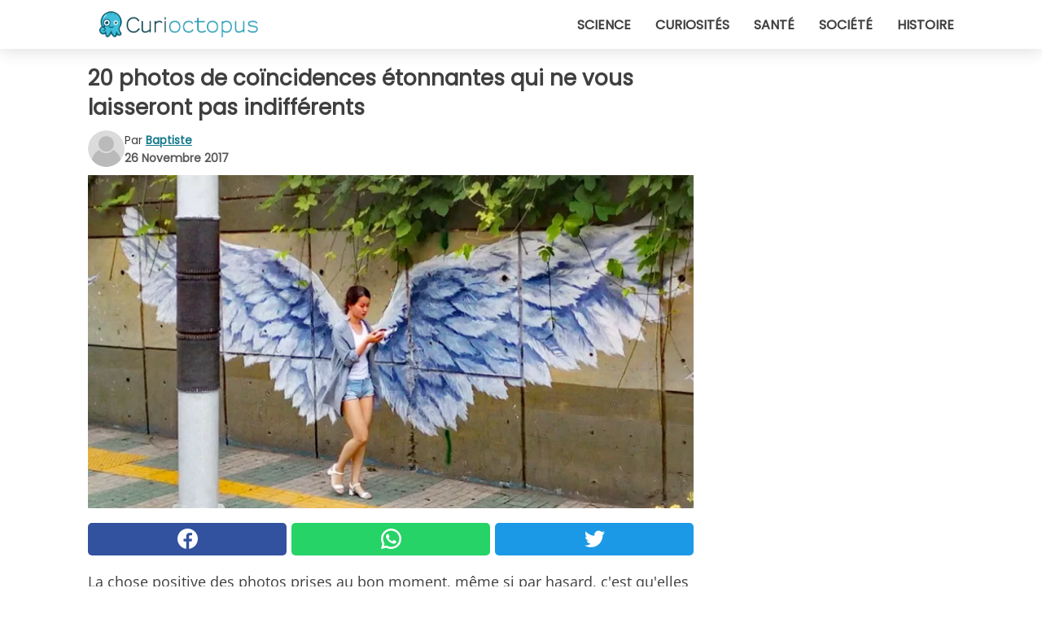

--- FILE ---
content_type: text/html; charset=utf-8
request_url: https://www.curioctopus.fr/read/15366/20-photos-de-coincidences-etonnantes-qui-ne-vous-laisseront-pas-indifferents
body_size: 10234
content:
<!DOCTYPE html>
<html lang="fr">
<head>
<meta http-equiv="Content-Type" content="text/html; charset=utf-8" />
<meta name="viewport" content="width=device-width, initial-scale=1.0">
<meta name="title" content="20 photos de coïncidences étonnantes qui ne vous laisseront pas indifférents" />
<meta name="description" content="La chose positive des photos prises au bon moment, même si par hasard, c'est qu'elles provoquent des réactions spontanées, immédiates et mémorables.Cette galerie en contient vraiment des pas mal:&#8230;" />
<meta property="og:description" content="La chose positive des photos prises au bon moment, même si par hasard, c'est qu'elles provoquent des réactions spontanées, immédiates et mémorables.Cette galerie en contient vraiment des pas mal:&#8230;" />
<meta property="og:image" content="https://img.wtvideo.com/images/original/15366.jpg" />
<meta property="og:image:width" content="728" />
<meta property="og:image:height" content="400" />
<meta property="og:image:type" content="image/jpeg" />
<meta property="og:image:alt" content="20 photos de coïncidences étonnantes qui ne vous laisseront pas indifférents" />
<meta name="twitter:card" content="summary_large_image" />
<meta name="twitter:title" content="20 photos de coïncidences étonnantes qui ne vous laisseront pas indifférents" />
<meta name="twitter:description" content="La chose positive des photos prises au bon moment, même si par hasard, c'est qu'elles provoquent des réactions spontanées, immédiates et mémorables.Cette galerie en contient vraiment des pas mal:&#8230;" />
<meta name="twitter:image" content="https://img.wtvideo.com/images/original/15366.jpg" />
<meta name="twitter:image:alt" content="20 photos de coïncidences étonnantes qui ne vous laisseront pas indifférents" />
<meta property="og:type" content="article" />
<meta property="og:title" content="20 photos de coïncidences étonnantes qui ne vous laisseront pas indifférents" />
<meta property="og:url" content="https://www.curioctopus.fr/read/15366/20-photos-de-coincidences-etonnantes-qui-ne-vous-laisseront-pas-indifferents" />
<meta property="article:published_time" content="2017-11-26T09:00:00+00:00" />
<meta property="article:modified_time" content="2017-11-26T09:00:00+00:00" />
<meta property="article:publisher" content="https://www.facebook.com/Curioctopusfr-1609481975956555/" />
<meta property="article:author" content="Baptiste" />
<link rel="canonical" href="https://www.curioctopus.fr/read/15366/20-photos-de-coincidences-etonnantes-qui-ne-vous-laisseront-pas-indifferents" />
<link rel="alternate" hreflang="fr" href="https://www.curioctopus.fr/read/15366/20-photos-de-coincidences-etonnantes-qui-ne-vous-laisseront-pas-indifferents" />
<link rel="alternate" hreflang="it" href="https://www.curioctopus.it/read/15366/20-foto-di-coincidenze-incredibili-che-non-vi-lasceranno-indifferenti" />
<link rel="alternate" hreflang="nl" href="https://www.curioctopus.nl/read/15366/20-foto-s-van-toevallige-gebeurtenissen-waar-je-van-zult-opkijken" />
<link rel="alternate" hreflang="de" href="https://www.curioctopus.de/read/15366/20-fotos-von-unglaublichen-zufallen" />
<title>20 photos de coïncidences étonnantes qui ne vous laisseront pas indifférents - Curioctopus.fr</title>
<meta name="theme-color" content="#14798a">
<link rel="preload" as="font" href="https://cdn1.wtvideo.com/fonts/Poppins-latin.ttf" crossorigin>
<link rel="preload" as="font" href="https://cdn1.wtvideo.com/fonts/OpenSans-latin.ttf" crossorigin>
<link rel="preload" href="https://cdn1.wtvideo.com/css/main_new.min.css?v=2.7.3" as="style">
<link rel="stylesheet" href="https://cdn1.wtvideo.com/css/main_new.min.css?v=2.7.3">
<link rel="image_src" href="https://img.wtvideo.com/images/logo_9-s.png" />
<link rel="alternate" type="application/rss+xml" title="Curioctopus RSS Feed" href="https://www.curioctopus.fr/feed/" />
<link rel="icon" href="https://img.wtvideo.com/images/favicon_cu.ico" />
<meta property="og:site_name" content="Curioctopus.fr" />
<meta property="og:locale" content="fr" />
<meta name="robots" content="max-image-preview:large">
<link rel="preconnect" href="https://cmp.inmobi.com" crossorigin />
<script type="delay" async=true>
(function() {
var host = window.location.hostname;
var element = document.createElement('script');
var firstScript = document.getElementsByTagName('script')[0];
var url = 'https://cmp.inmobi.com'
.concat('/choice/', 'X6HC_NQYG1mgp', '/', host, '/choice.js?tag_version=V3');
var uspTries = 0;
var uspTriesLimit = 3;
element.async = true;
element.type = 'text/javascript';
element.src = url;
firstScript.parentNode.insertBefore(element, firstScript);
function makeStub() {
var TCF_LOCATOR_NAME = '__tcfapiLocator';
var queue = [];
var win = window;
var cmpFrame;
function addFrame() {
var doc = win.document;
var otherCMP = !!(win.frames[TCF_LOCATOR_NAME]);
if (!otherCMP) {
if (doc.body) {
var iframe = doc.createElement('iframe');
iframe.style.cssText = 'display:none';
iframe.name = TCF_LOCATOR_NAME;
doc.body.appendChild(iframe);
} else {
setTimeout(addFrame, 5);
}
}
return !otherCMP;
}
function tcfAPIHandler() {
var gdprApplies;
var args = arguments;
if (!args.length) {
return queue;
} else if (args[0] === 'setGdprApplies') {
if (
args.length > 3 &&
args[2] === 2 &&
typeof args[3] === 'boolean'
) {
gdprApplies = args[3];
if (typeof args[2] === 'function') {
args[2]('set', true);
}
}
} else if (args[0] === 'ping') {
var retr = {
gdprApplies: gdprApplies,
cmpLoaded: false,
cmpStatus: 'stub'
};
if (typeof args[2] === 'function') {
args[2](retr);
}
} else {
if(args[0] === 'init' && typeof args[3] === 'object') {
args[3] = Object.assign(args[3], { tag_version: 'V3' });
}
queue.push(args);
}
}
function postMessageEventHandler(event) {
var msgIsString = typeof event.data === 'string';
var json = {};
try {
if (msgIsString) {
json = JSON.parse(event.data);
} else {
json = event.data;
}
} catch (ignore) {}
var payload = json.__tcfapiCall;
if (payload) {
window.__tcfapi(
payload.command,
payload.version,
function(retValue, success) {
var returnMsg = {
__tcfapiReturn: {
returnValue: retValue,
success: success,
callId: payload.callId
}
};
if (msgIsString) {
returnMsg = JSON.stringify(returnMsg);
}
if (event && event.source && event.source.postMessage) {
event.source.postMessage(returnMsg, '*');
}
},
payload.parameter
);
}
}
while (win) {
try {
if (win.frames[TCF_LOCATOR_NAME]) {
cmpFrame = win;
break;
}
} catch (ignore) {}
if (win === window.top) {
break;
}
win = win.parent;
}
if (!cmpFrame) {
addFrame();
win.__tcfapi = tcfAPIHandler;
win.addEventListener('message', postMessageEventHandler, false);
}
};
makeStub();
var uspStubFunction = function() {
var arg = arguments;
if (typeof window.__uspapi !== uspStubFunction) {
setTimeout(function() {
if (typeof window.__uspapi !== 'undefined') {
window.__uspapi.apply(window.__uspapi, arg);
}
}, 500);
}
};
var checkIfUspIsReady = function() {
uspTries++;
if (window.__uspapi === uspStubFunction && uspTries < uspTriesLimit) {
console.warn('USP is not accessible');
} else {
clearInterval(uspInterval);
}
};
if (typeof window.__uspapi === 'undefined') {
window.__uspapi = uspStubFunction;
var uspInterval = setInterval(checkIfUspIsReady, 6000);
}
})();
</script>
<script async delay="https://www.googletagmanager.com/gtag/js?id=G-ESTFCT5YJC"></script>
<script type="delay">
window.dataLayer = window.dataLayer || [];
function gtag(){dataLayer.push(arguments);}
gtag('js', new Date());
gtag('config', 'G-ESTFCT5YJC');
gtag('event', 'Web page view', {
'event_category': 'Page View',
'event_label': window.location.pathname,
'event_value': 1
});
</script>
<script delay="https://cdn.onesignal.com/sdks/OneSignalSDK.js" defer></script>
<script type="delay">
window.OneSignal = window.OneSignal || [];
OneSignal.push(function() {
OneSignal.init({
appId: "ded50009-d5cd-4452-b6c4-801697d8ffdc",
});
});
</script>
<script type="application/ld+json">
{"@context":"https://schema.org","@type":"NewsArticle","inLanguage":"fr_FR","headline":"20 photos de co\u00efncidences \u00e9tonnantes qui ne vous laisseront pas indiff\u00e9rents","keywords":["Amusantes","Curieuses","Photographie"],"description":"La chose positive des photos prises au bon moment, m\u00eame si par hasard, c'est qu'elles provoquent des r\u00e9actions spontan\u00e9es, imm\u00e9diates et m\u00e9morables.Cette galerie en contient vraiment des pas mal: avec des protagonistes humains ou animaux, leur &quot;perfection&quot; involontaire ne vous laissera pas indiff\u00e9rent, au contraire.... elle vous donnera envie d'en faire autant!Commencez \u00e0 regarder autour de vous, qui sait, la bonne occasion\u00a0va se pr\u00e9senter pas sous vos yeux!","articleBody":"Un moment avant que la vague ne l'engloutisse. Une coincidence qui fait bien les choses ;-). L'avenir \u00e9volutif des perroquets? Envo\u00fbtement en cours, pr\u00e9parez-vous \u00e0 une possible transfiguration! Le vol de ces oiseaux a donn\u00e9 naissance \u00e0 un visage dans cette crique! Il cache quelque chose de curieux... Apparemment! Le rapace a d\u00e9cid\u00e9 de se mettre ICI. Minnie, sors de ce corps! Fusion entre esp\u00e8ces... Une vague qui semble s'\u00eatre p\u00e9trifi\u00e9e... Aragorn est vraiment plong\u00e9 dans la lecture! Sa t\u00eate sait d\u00e9j\u00e0 qu'il va faire un plongeon m\u00e9morable. Un baiser au mari et... au requin! Poissons dans le ciel... Joli couvre-chef! Un brave type. Un cheval dans le cheval! L'effet est vraiment r\u00e9ussi! Notre imagination nous pousse \u00e0 avoir des visions inqui\u00e9tantes!","url":"https://www.curioctopus.fr/read/15366/20-photos-de-coincidences-etonnantes-qui-ne-vous-laisseront-pas-indifferents","datePublished":"2017-11-26T09:00:00+00:00","dateModified":"2017-11-26T09:00:00+00:00","mainEntityOfPage":{"@type":"WebPage","@id":"https://www.curioctopus.fr/read/15366/20-photos-de-coincidences-etonnantes-qui-ne-vous-laisseront-pas-indifferents"},"image":{"@type":"ImageObject","url":"https://img.wtvideo.com/images/original/15366.jpg","name":"20 photos de co\u00efncidences \u00e9tonnantes qui ne vous laisseront pas indiff\u00e9rents","caption":"20 photos de co\u00efncidences \u00e9tonnantes qui ne vous laisseront pas indiff\u00e9rents","author":{"@type":"Person","name":"Baptiste"},"width":"728","height":"400"},"author":{"@type":"Person","@id":"https://www.curioctopus.fr/author/baptiste","name":"Baptiste","url":"https://www.curioctopus.fr/author/baptiste"},"publisher":{"@type":"NewsMediaOrganization ","name":"Curioctopus","url":"https://www.curioctopus.fr","logo":{"@type":"ImageObject","url":"https://img.wtvideo.com/images/logo_9-s.png"},"sameAs":["https://www.facebook.com/Curioctopusfr-1609481975956555/"],"correctionsPolicy":"https://www.curioctopus.fr/correction-policy","verificationFactCheckingPolicy":"https://www.curioctopus.fr/fact-check-policy","publishingPrinciples":"https://www.curioctopus.fr/editorial","ownershipFundingInfo":"https://www.curioctopus.fr/ownership"}} </script>
<script type="application/ld+json">
[{"@context":"https://schema.org","@type":"BreadcrumbList","itemListElement":[{"@type":"ListItem","position":1,"name":"HOME","item":"https://www.curioctopus.fr"},{"@type":"ListItem","position":2,"name":"Amusantes","item":"https://www.curioctopus.fr/categorie/amusantes"},{"@type":"ListItem","position":3,"name":"20 photos de co\u00efncidences \u00e9tonnantes qui ne vous laisseront pas indiff\u00e9rents"}]},{"@context":"https://schema.org","@type":"BreadcrumbList","itemListElement":[{"@type":"ListItem","position":1,"name":"HOME","item":"https://www.curioctopus.fr"},{"@type":"ListItem","position":2,"name":"Curieuses","item":"https://www.curioctopus.fr/categorie/curieuses"},{"@type":"ListItem","position":3,"name":"20 photos de co\u00efncidences \u00e9tonnantes qui ne vous laisseront pas indiff\u00e9rents"}]},{"@context":"https://schema.org","@type":"BreadcrumbList","itemListElement":[{"@type":"ListItem","position":1,"name":"HOME","item":"https://www.curioctopus.fr"},{"@type":"ListItem","position":2,"name":"Photographie","item":"https://www.curioctopus.fr/categorie/photographie"},{"@type":"ListItem","position":3,"name":"20 photos de co\u00efncidences \u00e9tonnantes qui ne vous laisseront pas indiff\u00e9rents"}]}] </script>
</head>
<body class="theme-curio">
<div id="scroll-progress-bar"></div>
<script>
function runScripts(){for(var e=document.querySelectorAll("script"),t=0;t<e.length;t++){var r=e[t];if("delay"==r.getAttribute("type"))try{var a=document.createElement("script");a.type="text/javascript",a.text=r.text,document.head.appendChild(a),r.parentNode&&r.parentNode.removeChild(r)}catch(n){console.error(n)}else if(r.hasAttribute("delay"))try{r.src=r.getAttribute("delay")}catch(i){console.error(i)}}for(var c=document.querySelectorAll("iframe[delay]"),t=0;t<c.length;t++)try{var o=c[t];o.src=o.getAttribute("delay")}catch(l){console.error(l)}}document.addEventListener("DOMContentLoaded",function(){if(window.setTimeout){var e=["click","keydown","scroll"],t=setTimeout(runScripts,3500);function r(){runScripts(),clearTimeout(t);for(var a=0;a<e.length;a++){var n=e[a];window.removeEventListener(n,r,{passive:!0})}}for(var a=0;a<e.length;a++){var n=e[a];window.addEventListener(n,r,{passive:!0})}}else runScripts()});
</script>
<script>
function displayMenu(){document.getElementById("menu-aside").classList.toggle("show"),document.getElementById("menu-aside-toggler").classList.toggle("show")}
</script>
<nav>
<div class="column-layout pad">
<div class="content">
<button id="menu-aside-toggler" class="" onclick="displayMenu()" aria-label="Toggle categories menu">
<svg data-toggle="close" tabindex="-1" width="20" height="17" viewBox="0 0 20 17" fill="none" xmlns="http://www.w3.org/2000/svg">
<svg width="20" height="17" viewBox="0 0 20 17" fill="none" xmlns="http://www.w3.org/2000/svg">
<path d="M18.4673 2.90325C19.1701 2.2395 19.1701 1.16156 18.4673 0.497813C17.7645 -0.165938 16.6231 -0.165938 15.9203 0.497813L10 6.09456L4.07403 0.503123C3.37123 -0.160628 2.22989 -0.160628 1.5271 0.503123C0.824301 1.16687 0.824301 2.24481 1.5271 2.90856L7.45307 8.5L1.53272 14.0967C0.829923 14.7605 0.829923 15.8384 1.53272 16.5022C2.23551 17.1659 3.37685 17.1659 4.07965 16.5022L10 10.9054L15.926 16.4969C16.6288 17.1606 17.7701 17.1606 18.4729 16.4969C19.1757 15.8331 19.1757 14.7552 18.4729 14.0914L12.5469 8.5L18.4673 2.90325Z" fill="#3F3F3F"/>
</svg>
</svg>
<svg data-toggle="open" width="20" height="17" viewBox="0 0 20 17" fill="none" xmlns="http://www.w3.org/2000/svg">
<rect width="20" height="3" fill="#3F3F3F"/>
<rect y="7" width="20" height="3" fill="#3F3F3F"/>
<rect y="14" width="20" height="3" fill="#3F3F3F"/>
</svg>
</button>
<div id="menu-aside" class="categories-mobile">
<ul>
<li class="">
<a href="/section/science">Science</a>
</li>
<li class="">
<a href="/section/curiosites">Curiosités</a>
</li>
<li class="">
<a href="/section/sante">Santé</a>
</li>
<li class="">
<a href="/section/societe">Société</a>
</li>
<li class="">
<a href="/section/histoire">Histoire</a>
</li>
</ul>
</div>
<a class="logo-img" href="/">
<img width="194" height="32" src="https://img.wtvideo.com/images/logo_9-s.png" alt="logo">
</a>
<ul class="categories">
<li class="cat">
<a href="/section/science">Science</a>
</li>
<li class="cat">
<a href="/section/curiosites">Curiosités</a>
</li>
<li class="cat">
<a href="/section/sante">Santé</a>
</li>
<li class="cat">
<a href="/section/societe">Société</a>
</li>
<li class="cat">
<a href="/section/histoire">Histoire</a>
</li>
</ul>
</div>
</div>
</nav>
<main>
<div class="column-layout">
<div class="content">
<div class="left-column">
<div id="articles-wrapper">
<article data-idx="-1">
<h1 class="main-title">20 photos de coïncidences étonnantes qui ne vous laisseront pas indifférents</h1>
<div class="info">
<svg class="author-img" width="75" height="75" viewBox="0 0 24 24" fill="none" xmlns="http://www.w3.org/2000/svg">
<path d="M24 12C24 18.6274 18.6274 24 12 24C5.37258 24 0 18.6274 0 12C0 5.37258 5.37258 0 12 0C18.6274 0 24 5.37258 24 12Z" fill="#DBDBDB"></path>
<path d="M2.51635 19.3535C3.41348 14.9369 7.31851 11.6128 11.9999 11.6128C16.6814 11.6128 20.5865 14.9369 21.4835 19.3536C19.2882 22.1808 15.8565 24 12 24C8.14339 24 4.71169 22.1807 2.51635 19.3535Z" fill="#BABABA"></path>
<path d="M18 9C18 12.3137 15.3137 15 12 15C8.68627 15 5.99998 12.3137 5.99998 9C5.99998 5.68629 8.68627 3 12 3C15.3137 3 18 5.68629 18 9Z" fill="#DBDBDB"></path>
<path d="M17.0323 8.90311C17.0323 11.6823 14.7792 13.9354 12 13.9354C9.22077 13.9354 6.96775 11.6823 6.96775 8.90311C6.96775 6.12387 9.22077 3.87085 12 3.87085C14.7792 3.87085 17.0323 6.12387 17.0323 8.90311Z" fill="#BABABA"></path>
</svg>
<div class="author">
<span class="from">par</span>&#160;<a class="author-name" href="/author/baptiste">Baptiste</a>
<div style="display: flex; flex-wrap: wrap; flex-direction: column;">
<p class="date">26 Novembre 2017</p>
</div>
</div>
</div>
<div class="img-wrapper">
<img src="https://img.wtvideo.com/images/original/15366.jpg" alt="20 photos de coïncidences étonnantes qui ne vous laisseront pas indifférents" width="728" height="400">
</div>
<div>
<div class="social-share-container top">
<a 
class="social-share facebook"
href="https://www.facebook.com/sharer/sharer.php?u=https://www.curioctopus.fr/read/15366/20-photos-de-coincidences-etonnantes-qui-ne-vous-laisseront-pas-indifferents"
target="_blank"
rel="noopener"
>
<svg viewBox="0 0 24 24" fill="none" xmlns="http://www.w3.org/2000/svg"><title>Share us on Facebook</title><g clip-path="url(#clip0_276_3019)"><path d="M12 0C5.373 0 0 5.373 0 12C0 18.016 4.432 22.984 10.206 23.852V15.18H7.237V12.026H10.206V9.927C10.206 6.452 11.899 4.927 14.787 4.927C16.17 4.927 16.902 5.03 17.248 5.076V7.829H15.278C14.052 7.829 13.624 8.992 13.624 10.302V12.026H17.217L16.73 15.18H13.624V23.877C19.481 23.083 24 18.075 24 12C24 5.373 18.627 0 12 0Z" fill="white"/></g><defs><clipPath id="clip0_276_3019"><rect width="24" height="24" fill="white"/></clipPath></defs></svg>
<span>Partagez sur Facebook</span>
</a>
<a
class="social-share whatsapp"
href="https://api.whatsapp.com/send?text=https://www.curioctopus.fr/read/15366/20-photos-de-coincidences-etonnantes-qui-ne-vous-laisseront-pas-indifferents"
target="_blank"
rel="noopener"
>
<svg viewBox="0 0 20 20" fill="none" xmlns="http://www.w3.org/2000/svg"><title>Share us on WhatsApp</title><path d="M10.0117 0C4.50572 0 0.0234844 4.47837 0.0214844 9.98438C0.0204844 11.7444 0.481469 13.4626 1.35547 14.9766L0 20L5.23242 18.7637C6.69142 19.5597 8.33386 19.9775 10.0059 19.9785H10.0098C15.5148 19.9785 19.995 15.4991 19.998 9.99414C20 7.32514 18.9622 4.81573 17.0762 2.92773C15.1902 1.04073 12.6837 0.001 10.0117 0ZM10.0098 2C12.1458 2.001 14.1531 2.8338 15.6621 4.3418C17.1711 5.8518 18 7.85819 17.998 9.99219C17.996 14.3962 14.4138 17.9785 10.0078 17.9785C8.67481 17.9775 7.35441 17.6428 6.19141 17.0078L5.51758 16.6406L4.77344 16.8164L2.80469 17.2812L3.28516 15.4961L3.50195 14.6953L3.08789 13.9766C2.38989 12.7686 2.02048 11.3874 2.02148 9.98438C2.02348 5.58238 5.60677 2 10.0098 2ZM6.47656 5.375C6.30956 5.375 6.03955 5.4375 5.81055 5.6875C5.58155 5.9365 4.93555 6.53958 4.93555 7.76758C4.93555 8.99558 5.83008 10.1826 5.95508 10.3496C6.07908 10.5156 7.68175 13.1152 10.2188 14.1152C12.3268 14.9462 12.7549 14.7822 13.2129 14.7402C13.6709 14.6992 14.6904 14.1377 14.8984 13.5547C15.1064 12.9717 15.1069 12.4702 15.0449 12.3672C14.9829 12.2632 14.8164 12.2012 14.5664 12.0762C14.3174 11.9512 13.0903 11.3486 12.8613 11.2656C12.6323 11.1826 12.4648 11.1406 12.2988 11.3906C12.1328 11.6406 11.6558 12.2012 11.5098 12.3672C11.3638 12.5342 11.2188 12.5566 10.9688 12.4316C10.7188 12.3056 9.91494 12.0414 8.96094 11.1914C8.21894 10.5304 7.71827 9.71484 7.57227 9.46484C7.42727 9.21584 7.55859 9.07908 7.68359 8.95508C7.79559 8.84308 7.93164 8.66358 8.05664 8.51758C8.18064 8.37158 8.22364 8.26756 8.30664 8.10156C8.38964 7.93556 8.34716 7.78906 8.28516 7.66406C8.22316 7.53906 7.73763 6.3065 7.51562 5.8125C7.32862 5.3975 7.13113 5.38786 6.95312 5.38086C6.80813 5.37486 6.64256 5.375 6.47656 5.375Z" fill="white"/></svg>
</a>
<a
class="social-share twitter"
href="https://twitter.com/share?url=https://www.curioctopus.fr/read/15366/20-photos-de-coincidences-etonnantes-qui-ne-vous-laisseront-pas-indifferents"
target="_blank"
rel="noopener"
>
<svg width="50" height="50" viewBox="0 0 24 24" fill="none" xmlns="http://www.w3.org/2000/svg"><title>Find us on Twitter</title><path d="M24 4.30078C23.1016 4.69922 22.1992 5 21.1992 5.10156C22.1992 4.5 23 3.5 23.3984 2.39844C22.3984 3 21.3984 3.39844 20.3008 3.60156C19.3008 2.60156 18 2 16.6016 2C13.8984 2 11.6992 4.19922 11.6992 6.89844C11.6992 7.30078 11.6992 7.69922 11.8008 8C7.69922 7.80078 4.10156 5.89844 1.69922 2.89844C1.19922 3.60156 1 4.5 1 5.39844C1 7.10156 1.89844 8.60156 3.19922 9.5C2.39844 9.39844 1.60156 9.19922 1 8.89844C1 8.89844 1 8.89844 1 9C1 11.3984 2.69922 13.3984 4.89844 13.8008C4.5 13.8984 4.10156 14 3.60156 14C3.30078 14 3 14 2.69922 13.8984C3.30078 15.8984 5.10156 17.3008 7.30078 17.3008C5.60156 18.6016 3.5 19.3984 1.19922 19.3984C0.800781 19.3984 0.398438 19.3984 0 19.3008C2.19922 20.6992 4.80078 21.5 7.5 21.5C16.6016 21.5 21.5 14 21.5 7.5C21.5 7.30078 21.5 7.10156 21.5 6.89844C22.5 6.19922 23.3008 5.30078 24 4.30078Z" fill="white"/></svg>
</a>
</div>
</div>
<p>La chose positive des photos prises au bon moment, même si par hasard, c'est qu'elles provoquent des<strong> réactions spontanées</strong>, immédiates et mémorables.<br />Cette galerie en contient vraiment des pas mal: avec des protagonistes humains ou animaux, leur <strong>"perfection" involontaire</strong> ne vous laissera pas indifférent, au contraire.... elle vous donnera envie d'en faire autant!<br />Commencez à regarder autour de vous, qui sait, la bonne occasion va se présenter pas sous vos yeux!</p> <h2>Un moment avant que la vague ne l'engloutisse.</h2>
<div class="img-wrapper">
<img loading="lazy" src="https://img.wtvideo.com/images/article/list/15366_1.jpg" alt="Un moment avant que la vague ne l&#039;engloutisse." width="650" height="650" />
</div>
<p class="img-credit">
<small>
<span><a href="https://imgur.com/mN8FOAs" target="_blank" rel="nofollow noopener">© unknown author/imgur</a></span>
</small>
</p>
<h2>Une coincidence qui fait bien les choses ;-)</h2>
<div class="img-wrapper">
<img loading="lazy" src="https://img.wtvideo.com/images/article/list/15366_2.jpg" alt="Une coincidence qui fait bien les choses ;-)" width="650" height="432" />
</div>
<p class="img-credit">
<small>
<span><a href="https://www.reddit.com/r/ImagesOfMexico/comments/71fxsa/firefighterrescue_worker_in_mexico_citys/" target="_blank" rel="nofollow noopener">© ImagesOfNetwork/reddit</a></span>
</small>
</p>
<h2>L'avenir évolutif des perroquets?</h2>
<div class="img-wrapper">
<img loading="lazy" src="https://img.wtvideo.com/images/article/list/15366_3.jpg" alt="L&#039;avenir évolutif des perroquets?" width="650" height="650" />
</div>
<p class="img-credit">
<small>
<span><a href="https://imgur.com/gallery/JicMwk9" target="_blank" rel="nofollow noopener">© recklessrodent/imgur</a></span>
</small>
</p>
<h2>Envoûtement en cours, préparez-vous à une possible transfiguration!</h2>
<div class="img-wrapper">
<img loading="lazy" src="https://img.wtvideo.com/images/article/list/15366_4.jpg" alt="Envoûtement en cours, préparez-vous à une possible transfiguration!" width="650" height="866" />
</div>
<p class="img-credit">
<small>
<span><a href="https://imgur.com/pXVsQcG" target="_blank" rel="nofollow noopener">© madflak/imgur</a></span>
</small>
</p>
<h2>Le vol de ces oiseaux a donné naissance à un visage dans cette crique!</h2>
<div class="img-wrapper">
<img loading="lazy" src="https://img.wtvideo.com/images/article/list/15366_5.jpg" alt="Le vol de ces oiseaux a donné naissance à un visage dans cette crique!" width="650" height="845" />
</div>
<p class="img-credit">
<small>
<span><a href="https://www.reddit.com/r/pics/comments/19sjkd/another_one_of_those_perfect_timing_shots/" target="_blank" rel="nofollow noopener">© Getits/reddit</a></span>
</small>
</p>
<h2>Il cache quelque chose de curieux... Apparemment!</h2>
<div class="img-wrapper">
<img loading="lazy" src="https://img.wtvideo.com/images/article/list/15366_6.jpg" alt="Il cache quelque chose de curieux... Apparemment!" width="650" height="866" />
</div>
<p class="img-credit">
<small>
<span><a href="https://imgur.com/gallery/KLgCGbw" target="_blank" rel="nofollow noopener">© sohailjaper/imgur</a></span>
</small>
</p>
<h2>Le rapace a décidé de se mettre ICI.</h2>
<div class="img-wrapper">
<img loading="lazy" src="https://img.wtvideo.com/images/article/list/15366_7.jpg" alt="Le rapace a décidé de se mettre ICI." width="650" height="487" />
</div>
<p class="img-credit">
<small>
<span><a href="https://www.reddit.com/r/pics/search?q=perfect%2Btiming&sort=relevance&restrict_sr=on&t=all" target="_blank" rel="nofollow noopener">© Mannos_Hands_of_Fate/reddit</a></span>
</small>
</p>
<h2>Minnie, sors de ce corps!</h2>
<div class="img-wrapper">
<img loading="lazy" src="https://img.wtvideo.com/images/article/list/15366_8.jpg" alt="Minnie, sors de ce corps!" width="650" height="709" />
</div>
<p class="img-credit">
<small>
<span><a href="https://imgur.com/a/1YHcf" target="_blank" rel="nofollow noopener">Imgur</a></span>
</small>
</p>
<h2>Fusion entre espèces...</h2>
<div class="img-wrapper">
<img loading="lazy" src="https://img.wtvideo.com/images/article/list/15366_9.jpg" alt="Fusion entre espèces..." width="650" height="866" />
</div>
<p class="img-credit">
<small>
<span><a href="https://www.reddit.com/r/pics/comments/2ei0ed/perfect_timing/" target="_blank" rel="nofollow noopener">© rephan/reddit</a></span>
</small>
</p>
<h2>Une vague qui semble s'être pétrifiée...</h2>
<div class="img-wrapper">
<img loading="lazy" src="https://img.wtvideo.com/images/article/list/15366_10.jpg" alt="Une vague qui semble s&#039;être pétrifiée..." width="650" height="813" />
</div>
<p class="img-credit">
<small>
<span><a href="https://imgur.com/XvwK8Zv" target="_blank" rel="nofollow noopener">Imgur</a></span>
</small>
</p>
<h2>Aragorn est vraiment plongé dans la lecture!</h2>
<div class="img-wrapper">
<img loading="lazy" src="https://img.wtvideo.com/images/article/list/15366_11.jpg" alt="Aragorn est vraiment plongé dans la lecture!" width="650" height="565" />
</div>
<p class="img-credit">
<small>
<span><a href="https://www.reddit.com/r/funny/comments/2dol2j/perfect_timing/" target="_blank" rel="nofollow noopener">© skemp311/reddit</a></span>
</small>
</p>
<h2>Sa tête sait déjà qu'il va faire un plongeon mémorable.</h2>
<div class="img-wrapper">
<img loading="lazy" src="https://img.wtvideo.com/images/article/list/15366_12.jpg" alt="Sa tête sait déjà qu&#039;il va faire un plongeon mémorable." width="650" height="431" />
</div>
<p class="img-credit">
<small>
<span><a href="https://www.reddit.com/r/pics/comments/1yljy6/perfect_timing_water_skiing_fall/" target="_blank" rel="nofollow noopener">© arbili/reddit</a></span>
</small>
</p>
<h2>Un baiser au mari et... au requin!</h2>
<div class="img-wrapper">
<img loading="lazy" src="https://img.wtvideo.com/images/article/list/15366_13.jpg" alt="Un baiser au mari et... au requin!" width="650" height="975" />
</div>
<p class="img-credit">
<small>
<span><a href="https://www.reddit.com/r/pics/comments/2c69rx/perfectly_timed_wedding_photo/" target="_blank" rel="nofollow noopener">© RagsyBoy/reddit</a></span>
</small>
</p>
<h2>Poissons dans le ciel...</h2>
<div class="img-wrapper">
<img loading="lazy" src="https://img.wtvideo.com/images/article/list/15366_14.jpg" alt="Poissons dans le ciel..." width="650" height="433" />
</div>
<p class="img-credit">
<small>
<span><a href="https://pikabu.ru/story/quotkogda_idesh_na_ryibalku_i_sama_priroda_daet_tebe_khoroshiy_znakquot_4785758" target="_blank" rel="nofollow noopener">© umorist/pikabu</a></span>
</small>
</p>
<h2>Joli couvre-chef!</h2>
<div class="img-wrapper">
<img loading="lazy" src="https://img.wtvideo.com/images/article/list/15366_15.jpg" alt="Joli couvre-chef!" width="650" height="788" />
</div>
<p class="img-credit">
<small>
<span><a href="https://www.reddit.com/r/pics/comments/4wqz24/perfect_timing/" target="_blank" rel="nofollow noopener">© bestdayforpizza/reddit</a></span>
</small>
</p>
<h2>Un brave type.</h2>
<div class="img-wrapper">
<img loading="lazy" src="https://img.wtvideo.com/images/article/list/15366_16.jpg" alt="Un brave type." width="650" height="975" />
</div>
<p class="img-credit">
<small>
<span><a href="https://www.reddit.com/r/funny/comments/30zlce/perfect_timing/" target="_blank" rel="nofollow noopener">© erto66/reddit</a></span>
</small>
</p>
<h2>Un cheval dans le cheval!</h2>
<div class="img-wrapper">
<img loading="lazy" src="https://img.wtvideo.com/images/article/list/15366_17.jpg" alt="Un cheval dans le cheval!" width="650" height="1040" />
</div>
<p class="img-credit">
<small>
<span><a href="https://www.reddit.com/r/PerfectTiming/comments/2nxpra/perfect_timing_level_alien/" target="_blank" rel="nofollow noopener">© Epileptic_Ebola/reddit</a></span>
</small>
</p>
<h2>L'effet est vraiment réussi!</h2>
<div class="img-wrapper">
<img loading="lazy" src="https://img.wtvideo.com/images/article/list/15366_18.jpg" alt="L&#039;effet est vraiment réussi!" width="650" height="487" />
</div>
<p class="img-credit">
<small>
<span><a href="https://pikabu.ru/story/angel_5152780" target="_blank" rel="nofollow noopener">© 893514/pikabu</a></span>
</small>
</p>
<h2>Notre imagination nous pousse à avoir des visions inquiétantes!</h2>
<div class="img-wrapper">
<img loading="lazy" src="https://img.wtvideo.com/images/article/list/15366_20.jpg" alt="Notre imagination nous pousse à avoir des visions inquiétantes!" width="650" height="480" />
</div>
<p class="img-credit">
<small>
<span><a href="https://imgur.com/WpwvZ" target="_blank" rel="nofollow noopener">© Berlin Tram Man/imgur</a></span>
</small>
</p>
<div class="tag-labels">
<a class="tag-label" href="/categorie/amusantes"># Amusantes</a>
<a class="tag-label" href="/categorie/curieuses"># Curieuses</a>
<a class="tag-label" href="/categorie/photographie"># Photographie</a>
</div>
<div>
<div class="social-share-container bottom">
<a 
class="social-share facebook"
href="https://www.facebook.com/sharer/sharer.php?u=https://www.curioctopus.fr/read/15366/20-photos-de-coincidences-etonnantes-qui-ne-vous-laisseront-pas-indifferents"
target="_blank"
rel="noopener"
>
<svg viewBox="0 0 24 24" fill="none" xmlns="http://www.w3.org/2000/svg"><title>Share us on Facebook</title><g clip-path="url(#clip0_276_3019)"><path d="M12 0C5.373 0 0 5.373 0 12C0 18.016 4.432 22.984 10.206 23.852V15.18H7.237V12.026H10.206V9.927C10.206 6.452 11.899 4.927 14.787 4.927C16.17 4.927 16.902 5.03 17.248 5.076V7.829H15.278C14.052 7.829 13.624 8.992 13.624 10.302V12.026H17.217L16.73 15.18H13.624V23.877C19.481 23.083 24 18.075 24 12C24 5.373 18.627 0 12 0Z" fill="white"/></g><defs><clipPath id="clip0_276_3019"><rect width="24" height="24" fill="white"/></clipPath></defs></svg>
<span>Partagez sur Facebook</span>
</a>
<a
class="social-share whatsapp"
href="https://api.whatsapp.com/send?text=https://www.curioctopus.fr/read/15366/20-photos-de-coincidences-etonnantes-qui-ne-vous-laisseront-pas-indifferents"
target="_blank"
rel="noopener"
>
<svg viewBox="0 0 20 20" fill="none" xmlns="http://www.w3.org/2000/svg"><title>Share us on WhatsApp</title><path d="M10.0117 0C4.50572 0 0.0234844 4.47837 0.0214844 9.98438C0.0204844 11.7444 0.481469 13.4626 1.35547 14.9766L0 20L5.23242 18.7637C6.69142 19.5597 8.33386 19.9775 10.0059 19.9785H10.0098C15.5148 19.9785 19.995 15.4991 19.998 9.99414C20 7.32514 18.9622 4.81573 17.0762 2.92773C15.1902 1.04073 12.6837 0.001 10.0117 0ZM10.0098 2C12.1458 2.001 14.1531 2.8338 15.6621 4.3418C17.1711 5.8518 18 7.85819 17.998 9.99219C17.996 14.3962 14.4138 17.9785 10.0078 17.9785C8.67481 17.9775 7.35441 17.6428 6.19141 17.0078L5.51758 16.6406L4.77344 16.8164L2.80469 17.2812L3.28516 15.4961L3.50195 14.6953L3.08789 13.9766C2.38989 12.7686 2.02048 11.3874 2.02148 9.98438C2.02348 5.58238 5.60677 2 10.0098 2ZM6.47656 5.375C6.30956 5.375 6.03955 5.4375 5.81055 5.6875C5.58155 5.9365 4.93555 6.53958 4.93555 7.76758C4.93555 8.99558 5.83008 10.1826 5.95508 10.3496C6.07908 10.5156 7.68175 13.1152 10.2188 14.1152C12.3268 14.9462 12.7549 14.7822 13.2129 14.7402C13.6709 14.6992 14.6904 14.1377 14.8984 13.5547C15.1064 12.9717 15.1069 12.4702 15.0449 12.3672C14.9829 12.2632 14.8164 12.2012 14.5664 12.0762C14.3174 11.9512 13.0903 11.3486 12.8613 11.2656C12.6323 11.1826 12.4648 11.1406 12.2988 11.3906C12.1328 11.6406 11.6558 12.2012 11.5098 12.3672C11.3638 12.5342 11.2188 12.5566 10.9688 12.4316C10.7188 12.3056 9.91494 12.0414 8.96094 11.1914C8.21894 10.5304 7.71827 9.71484 7.57227 9.46484C7.42727 9.21584 7.55859 9.07908 7.68359 8.95508C7.79559 8.84308 7.93164 8.66358 8.05664 8.51758C8.18064 8.37158 8.22364 8.26756 8.30664 8.10156C8.38964 7.93556 8.34716 7.78906 8.28516 7.66406C8.22316 7.53906 7.73763 6.3065 7.51562 5.8125C7.32862 5.3975 7.13113 5.38786 6.95312 5.38086C6.80813 5.37486 6.64256 5.375 6.47656 5.375Z" fill="white"/></svg>
</a>
<a
class="social-share twitter"
href="https://twitter.com/share?url=https://www.curioctopus.fr/read/15366/20-photos-de-coincidences-etonnantes-qui-ne-vous-laisseront-pas-indifferents"
target="_blank"
rel="noopener"
>
<svg width="50" height="50" viewBox="0 0 24 24" fill="none" xmlns="http://www.w3.org/2000/svg"><title>Find us on Twitter</title><path d="M24 4.30078C23.1016 4.69922 22.1992 5 21.1992 5.10156C22.1992 4.5 23 3.5 23.3984 2.39844C22.3984 3 21.3984 3.39844 20.3008 3.60156C19.3008 2.60156 18 2 16.6016 2C13.8984 2 11.6992 4.19922 11.6992 6.89844C11.6992 7.30078 11.6992 7.69922 11.8008 8C7.69922 7.80078 4.10156 5.89844 1.69922 2.89844C1.19922 3.60156 1 4.5 1 5.39844C1 7.10156 1.89844 8.60156 3.19922 9.5C2.39844 9.39844 1.60156 9.19922 1 8.89844C1 8.89844 1 8.89844 1 9C1 11.3984 2.69922 13.3984 4.89844 13.8008C4.5 13.8984 4.10156 14 3.60156 14C3.30078 14 3 14 2.69922 13.8984C3.30078 15.8984 5.10156 17.3008 7.30078 17.3008C5.60156 18.6016 3.5 19.3984 1.19922 19.3984C0.800781 19.3984 0.398438 19.3984 0 19.3008C2.19922 20.6992 4.80078 21.5 7.5 21.5C16.6016 21.5 21.5 14 21.5 7.5C21.5 7.30078 21.5 7.10156 21.5 6.89844C22.5 6.19922 23.3008 5.30078 24 4.30078Z" fill="white"/></svg>
</a>
</div>
</div>
</article>
<div class="scroll-loading" data-active="false">
<svg class="player-loading" style="animation: rotation 0.6s infinite linear;" viewBox="0 0 88 88" fill="none" xmlns="http://www.w3.org/2000/svg">
<path fill-rule="evenodd" clip-rule="evenodd" d="M50 87.5943C48.0382 87.8618 46.0352 88 44 88C19.6995 88 0 68.3005 0 44C0 19.6995 19.6995 0 44 0C68.3005 0 88 19.6995 88 44C88 46.0352 87.8618 48.0382 87.5943 50H82.2579C82.5621 48.0446 82.72 46.0407 82.72 44C82.72 22.6155 65.3845 5.28 44 5.28C22.6155 5.28 5.28 22.6155 5.28 44C5.28 65.3845 22.6155 82.72 44 82.72C46.0407 82.72 48.0446 82.5621 50 82.2579V87.5943Z" fill="white" />
</svg>
</div>
<div class="read-next-separator pad pad-m" data-visible="false">
<span class="sep-line"></span>
<span class="sep-label">Continuez à lire</span>
<span class="sep-line"></span>
</div>
</div>
<section>
<div class="pad pad-m">
<a href="https://www.curioctopus.fr/read/15362/ces-originales-fenetres-extensibles-vous-permettront-de-les-utiliser-d-une-facon-completement-differente">
<div class="read-next">
<div>
<p class="label"><small>Continuez à lire...</small></p>
<h2 class="title">Ces originales fenêtres extensibles vous permettront de les utiliser d'une façon complètement différente</h2>
</div>
<div>
<svg width="45" height="45" viewBox="0 0 25 45" fill="none" xmlns="http://www.w3.org/2000/svg">
<line x1="1.13728" y1="1.29289" x2="22.7556" y2="22.9112" stroke-width="2"/>
<line x1="1.40111" y1="43.6404" x2="22.7226" y2="22.2933" stroke-width="2"/>
</svg>
</div>
</div>
</a>
</div>
</section>
<section class="">
<div class="pad pad-m">
<div class="h2-mimic">Vous pourriez aimer aussi</div>
<div class="cards-container d-cols-2">
<div class="card">
<a href="https://www.curioctopus.fr/read/42682/16-fois-ou-les-photographes-n-ont-pas-reussi-a-obtenir-la-photo-parfaite">
<div class="og-image-wrapper">
<img loading="lazy" src="https://img.wtvideo.com/images/original/42682.jpg" alt="16 fois où les photographes n&#039;ont pas réussi à obtenir la photo parfaite" width="728" height="400">
</div>
<h3 class="title">16 fois où les photographes n'ont pas réussi à obtenir la photo parfaite</h3>
</a>
</div>
<div class="card">
<a href="https://www.curioctopus.fr/read/38665/17-coincidences-si-incroyables-que-rien-ne-semble-arriver-par-hasard">
<div class="og-image-wrapper">
<img loading="lazy" src="https://img.wtvideo.com/images/original/38665.jpg" alt="17 coïncidences si incroyables que rien ne semble arriver par hasard" width="728" height="400">
</div>
<h3 class="title">17 coïncidences si incroyables que rien ne semble arriver par hasard</h3>
</a>
</div>
<div class="card">
<a href="https://www.curioctopus.fr/read/37925/au-bon-endroit-au-bon-moment-:-18-photos-au-timing-memorable">
<div class="og-image-wrapper">
<img loading="lazy" src="https://img.wtvideo.com/images/original/37925.jpg" alt="Au bon endroit au bon moment : 18 photos au timing mémorable" width="728" height="400">
</div>
<h3 class="title">Au bon endroit au bon moment : 18 photos au timing mémorable</h3>
</a>
</div>
<div class="card">
<a href="https://www.curioctopus.fr/read/37626/bizarre-drole-et-amusant-:-15-photos-des-profils-sociaux-les-plus-etranges-du-web">
<div class="og-image-wrapper">
<img loading="lazy" src="https://img.wtvideo.com/images/original/37626.jpg" alt="Bizarre, drôle et amusant : 15 photos des profils sociaux les plus étranges du web" width="728" height="400">
</div>
<h3 class="title">Bizarre, drôle et amusant : 15 photos des profils sociaux les plus étranges du web</h3>
</a>
</div>
<div class="card">
<a href="https://www.curioctopus.fr/read/37418/il-immortalise-des-personnes-situees-au-bon-endroit-au-bon-moment-:-les-15-pepites-d-un-photographe">
<div class="og-image-wrapper">
<img loading="lazy" src="https://img.wtvideo.com/images/original/37418.jpg" alt="Il immortalise des personnes situées au bon endroit au bon moment : les 15 pépites d&#039;un photographe" width="728" height="400">
</div>
<h3 class="title">Il immortalise des personnes situées au bon endroit au bon moment : les 15 pépites d'un photographe</h3>
</a>
</div>
<div class="card">
<a href="https://www.curioctopus.fr/read/37396/le-passe-qui-revient-dans-le-present-:-18-personnes-ont-recree-leurs-anciennes-photos-avec-des-resultats-surprenants">
<div class="og-image-wrapper">
<img loading="lazy" src="https://img.wtvideo.com/images/original/37396.jpg" alt="Le passé qui revient dans le présent : 18 personnes ont recréé leurs anciennes photos avec des résultats surprenants" width="728" height="400">
</div>
<h3 class="title">Le passé qui revient dans le présent : 18 personnes ont recréé leurs anciennes photos avec des résultats surprenants</h3>
</a>
</div>
</div>
</div>
</section>
</div>
<aside class="right-column">
<div class="sticky-ad">
<div style="min-height: 500px;">
</div>
</div>
</aside>
</div>
</div>
</main>
<div id="sticky-social" class="hidden">
<div class="social-share-container fixed">
<a 
class="social-share facebook"
href="https://www.facebook.com/sharer/sharer.php?u=https://www.curioctopus.fr/read/15366/20-photos-de-coincidences-etonnantes-qui-ne-vous-laisseront-pas-indifferents"
target="_blank"
rel="noopener"
>
<svg viewBox="0 0 24 24" fill="none" xmlns="http://www.w3.org/2000/svg"><title>Share us on Facebook</title><g clip-path="url(#clip0_276_3019)"><path d="M12 0C5.373 0 0 5.373 0 12C0 18.016 4.432 22.984 10.206 23.852V15.18H7.237V12.026H10.206V9.927C10.206 6.452 11.899 4.927 14.787 4.927C16.17 4.927 16.902 5.03 17.248 5.076V7.829H15.278C14.052 7.829 13.624 8.992 13.624 10.302V12.026H17.217L16.73 15.18H13.624V23.877C19.481 23.083 24 18.075 24 12C24 5.373 18.627 0 12 0Z" fill="white"/></g><defs><clipPath id="clip0_276_3019"><rect width="24" height="24" fill="white"/></clipPath></defs></svg>
<span>Partagez sur Facebook</span>
</a>
</div>
</div>
<footer>
<div class="column-layout pad">
<div class="responsive-items">
<div class="slogan-social">
<div class="slogan"><em>Un océan d'histoires à raconter.</em></div>
<div class="social-icons">
<a class="social-icon" href="https://www.facebook.com/Curioctopusfr-1609481975956555/" target="_blank" rel="noopener noreferrer">
<svg width="50" height="50" viewBox="0 0 24 24" fill="none" xmlns="http://www.w3.org/2000/svg"><title>Find us on Facebook</title><g clip-path="url(#clip0_276_3019)"><path d="M12 0C5.373 0 0 5.373 0 12C0 18.016 4.432 22.984 10.206 23.852V15.18H7.237V12.026H10.206V9.927C10.206 6.452 11.899 4.927 14.787 4.927C16.17 4.927 16.902 5.03 17.248 5.076V7.829H15.278C14.052 7.829 13.624 8.992 13.624 10.302V12.026H17.217L16.73 15.18H13.624V23.877C19.481 23.083 24 18.075 24 12C24 5.373 18.627 0 12 0Z" fill="white"/></g><defs><clipPath id="clip0_276_3019"><rect width="24" height="24" fill="white"/></clipPath></defs></svg>
</a>
</div>
</div>
<hr class="separator">
<div class="links-container">
<ul class="links">
<li class="links-title"><strong>CONTACTS</strong></li>
<li><a href="/about-us">Qui sommes-nous ?</a></li>
<li><a href="/cont">Contacts</a></li>
<li><a href="https://www.psycode.it" target="_blank">psycode.it</a></li>
</ul>
</div>
<div class="links-container">
<ul class="links">
<li class="links-title"><strong>CONTENUS</strong></li>
<li><a href="/fact-check-policy">Fact Checking Policy</a></li>
<li><a href="/correction-policy">Corrections Policy</a></li>
<li><a href="/editorial">Valeurs éditoriales</a></li>
<li><a href="/ownership">Propriété (Ownership)</a></li>
<li><a href="/comments">Commentaires sur les réseaux sociaux</a></li>
</ul>
</div>
<div class="links-container">
<ul class="links">
<li class="links-title"><strong>CONDITIONS GéNéRALES</strong></li>
<li><a href="/privacypolicy">Politique de confidentialité</a></li>
<li>
<a class="change-consent" onclick="window.__tcfapi('displayConsentUi', 2, function() {} );" role="button" tabindex="0">Cookie preferences</a>
</li>
</ul>
</div>
</div>
<hr class="separator">
<div><span class="copywrite">© 2025 Curioctopus.fr</span></div>
</div>
</footer>
<div class="bottom-gap"></div>
<script>
var stickySocial=document.getElementById("sticky-social"),scrollOffset=150,hiddenClass="hidden";function checkScroll(){window.scrollY>scrollOffset?stickySocial.classList.remove(hiddenClass):stickySocial.classList.add(hiddenClass)}void 0!==window.scrollY?(checkScroll(),document.addEventListener("scroll",function(){checkScroll()})):stickySocial.className="";
</script>
</body>
</html>

--- FILE ---
content_type: application/javascript
request_url: https://cmp.inmobi.com/choice/X6HC_NQYG1mgp/www.curioctopus.fr/choice.js?tag_version=V3
body_size: 1892
content:
'use strict';(function(){var cmpFile='noModule'in HTMLScriptElement.prototype?'cmp2.js':'cmp2-polyfilled.js';(function(){var cmpScriptElement=document.createElement('script');var firstScript=document.getElementsByTagName('script')[0];cmpScriptElement.async=true;cmpScriptElement.type='text/javascript';var cmpUrl;var tagUrl=document.currentScript.src;cmpUrl='https://cmp.inmobi.com/tcfv2/53/CMP_FILE?referer=www.curioctopus.fr'.replace('CMP_FILE',cmpFile);cmpScriptElement.src=cmpUrl;firstScript.parentNode.insertBefore(cmpScriptElement,firstScript);})();(function(){var css=""
+" .qc-cmp-button.qc-cmp-secondary-button:hover { "
+"   background-color: #368bd6 !important; "
+"   border-color: transparent !important; "
+" } "
+" .qc-cmp-button.qc-cmp-secondary-button:hover { "
+"   color: #ffffff !important; "
+" } "
+" .qc-cmp-button.qc-cmp-secondary-button { "
+"   color: #368bd6 !important; "
+" } "
+" .qc-cmp-button.qc-cmp-secondary-button { "
+"   background-color: #eee !important; "
+"   border-color: transparent !important; "
+" } "
+"\/* policy text scroll *\/.qc-cmp2-consent-info { overflow: auto!important;}.qc-cmp2-summary-info { height: auto!important;}\/* \"more options\" footer bknd color fix *\/.qc-cmp2-footer { background-color: white!important;}\/* policy light shadow remove *\/.qc-cmp2-footer-overlay::before { background: none!important;}\/* \"Accept\" button color style *\/.qc-cmp2-summary-buttons button:last-child { background: rgb(32, 109, 197) !important; color: rgb(255, 255, 255) !important;}\/* \"x\" disagree button *\/.qc-cmp2-close { left: 20px!important; right: auto!important;}.qc-cmp2-close-icon { width: 12px!important; opacity: 0.8!important;}.qc-cmp2-close-tooltip { display: none!important;}@media (max-width: 767px) { \/* first page: reduce banner height at first appearance (\"more options\" page will view normally) *\/ #qc-cmp2-ui { height: 72%!important; \/* margin-bottom: 20%!important; *\/ } \/* hide logo *\/ .qc-cmp2-publisher-logo-container .logo-container img { display: none; } \/* \"Accept\" buttons spacing *\/ .qc-cmp2-summary-buttons button { margin-left: 0!important; margin-right: 0!important; }}"
+""
+"";var stylesElement=document.createElement('style');var re=new RegExp('&quote;','g');css=css.replace(re,'"');stylesElement.type='text/css';if(stylesElement.styleSheet){stylesElement.styleSheet.cssText=css;}else{stylesElement.appendChild(document.createTextNode(css));}
var head=document.head||document.getElementsByTagName('head')[0];head.appendChild(stylesElement);})();var autoDetectedLanguage='en';var gvlVersion=3;function splitLang(lang){if(lang.includes('pt')&&lang.length>2){return lang.split('-')[0]+'-'+lang.split('-')[1].toLowerCase();}
return lang.length>2?lang.split('-')[0]:lang;};function isSupported(lang){var langs=['en','fr','de','it','es','da','nl','el','hu','pt','pt-br','pt-pt','ro','fi','pl','sk','sv','no','ru','bg','ca','cs','et','hr','lt','lv','mt','sl','tr','uk','zh','id','ko','ja','hi','vi','th','ms'];return langs.indexOf(lang)===-1?false:true;};if(gvlVersion===2&&isSupported(splitLang(document.documentElement.lang))){autoDetectedLanguage=splitLang(document.documentElement.lang);}else if(gvlVersion===3&&isSupported(document.documentElement.lang)){autoDetectedLanguage=document.documentElement.lang;}else if(isSupported(splitLang(navigator.language))){autoDetectedLanguage=splitLang(navigator.language);};var choiceMilliSeconds=(new Date).getTime();window.__tcfapi('init',2,function(){},{"coreConfig":{"siteUuid":"37d6a948-f34c-45a8-908c-3388b96bb2e5","themeUuid":"c0ae7a9d-b14f-4c4d-afef-7e80f7422c0a","inmobiAccountId":"X6HC_NQYG1mgp","privacyMode":["GDPR"],"includeVendorsDisclosedSegment":false,"cmpVersion":"53","hashCode":"EeYMRVZbe/XlE1P3MD1VjA","publisherCountryCode":"IT","publisherName":"CurioctopusFR","vendorPurposeIds":[1,2,7,8,10,11,3,5,4,6,9],"vendorFeaturesIds":[1,2,3],"vendorPurposeLegitimateInterestIds":[7,8,9,2,10,11],"vendorSpecialFeaturesIds":[2,1],"vendorSpecialPurposesIds":[1,2],"googleEnabled":true,"consentScope":"service","thirdPartyStorageType":"iframe","consentOnSafari":false,"displayUi":"inEU","defaultToggleValue":"off","initScreenRejectButtonShowing":false,"initScreenCloseButtonShowing":true,"softOptInEnabled":false,"showSummaryView":true,"persistentConsentLinkLocation":3,"displayPersistentConsentLink":false,"uiLayout":"banner","publisherLogo":"https://img.wtvideo.com/images/logo_12-s.png?qc-size=463,76","vendorListUpdateFreq":30,"publisherPurposeIds":[],"initScreenBodyTextOption":1,"publisherConsentRestrictionIds":[],"publisherLIRestrictionIds":[],"publisherPurposeLegitimateInterestIds":[],"publisherSpecialPurposesIds":[],"publisherFeaturesIds":[],"publisherSpecialFeaturesIds":[],"stacks":[],"lang_":autoDetectedLanguage,"supportedLanguages":["bg","cs","da","de","el","en","es","et","fi","fr","hr","hu","it","lt","lv","mt","nl","no","pl","pt-br","pt-pt","ro","ru","sk","sl","sv","uk","tr","ja","id","ko","zh","hi","vi","th","ms"],"gvlVersion":3,"totalVendors":914,"legitimateInterestOptIn":true,"features":{"visitEvents":true},"translationUrls":{"common":"https://cmp.inmobi.com/tcfv2/translations/${language}.json","theme":"https://cmp.inmobi.com/custom-translations/X6HC_NQYG1mgp/c0ae7a9d-b14f-4c4d-afef-7e80f7422c0a/${language}.json","all":"https://cmp.inmobi.com/consolidated-translations/X6HC_NQYG1mgp/c0ae7a9d-b14f-4c4d-afef-7e80f7422c0a/${language}.json"},"gdprEnabledInUS":false},"premiumUiLabels":{},"premiumProperties":{"googleWhitelist":[1]},"coreUiLabels":{},"theme":{},"nonIabVendorsInfo":{}});})();